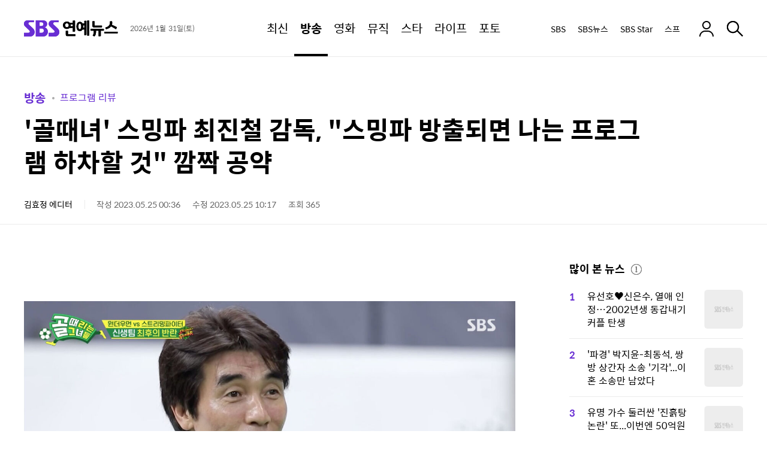

--- FILE ---
content_type: application/javascript;charset=UTF-8
request_url: https://ent.sbs.co.kr/static/js/common.js?_20260114
body_size: 14748
content:
'use strict';var $=jQuery.noConflict();function isEmpty(obj){return obj==null||obj=="null"||obj==undefined||obj=="undefined"||obj==""}function isEmptyArr(arr){return Array.isArray(arr)&&arr.length<1}function convertToNvl(obj,val){if(obj==null||obj=="null"||obj==undefined||obj=="undefined"||obj=="")return isEmpty(val)?"":val;else return obj}
function cleanXSS(obj){var returnVal=isEmpty(obj)?"":obj;returnVal=returnVal.replaceAll("\x3c","\x26lt;").replaceAll("\x3e","\x26gt;");returnVal=returnVal.replaceAll("eval\\((.*)\\)","");returnVal=returnVal.replaceAll("[\\\"\\'][\\s]*javascript:(.*)[\\\"\\']",'""');returnVal=returnVal.replaceAll("script","");returnVal=returnVal.replaceAll("iframe","");return returnVal}function initCommonJs(){setTimeout(()=>{getStorageInfo();SearchLayerBind("H")},10);setTimeout(()=>{loadWebFontSpoqaHan()},10)}
function substringBetweenStr(str,chrA,chrB){if(str.indexOf(chrA)<0||str.indexOf(chrB)<0)return"";var strIdx=str.indexOf(chrA)+chrA.length;return str.substring(strIdx,str.indexOf(chrB,strIdx))}function removeBetweenStr(str,chrA,chrB){if(str.indexOf(chrA)<0||str.indexOf(chrB)<0)return"";var removeText=chrA+substringBetweenStr(str,chrA,chrB)+chrB;return str.replace(removeText,"")}
function isIphone(){var userAgent=navigator.userAgent||navigator.vendor||window.opera;if(userAgent.match(/iPad/i)||userAgent.match(/iPhone/i)||userAgent.match(/iPod/i))return true;else return false}function isMobile(){var userAgent=navigator.userAgent||navigator.vendor||window.opera;if(userAgent.match(/Mobile/i))return true;else return false}function isAndroid(){var userAgent=navigator.userAgent||navigator.vendor||window.opera;if(userAgent.match(/Android/i))return true;else return false}
function getCookie(name){var re=new RegExp("(\\b|\\s)"+name+"\x3d([^;]*)");if(document.cookie.search(re)>=0)return decodeURIComponent(RegExp.$2);return null}function setCookie(name,value,validDays){var today=new Date;today.setDate(today.getDate()+validDays);document.cookie=name+"\x3d"+escape(value)+"; path\x3d/; expires\x3d"+today.toGMTString()}
function getParameterByName(name){name=name.replace(/[\[]/,"\\[").replace(/[\]]/,"\\]");var regex=new RegExp("[\\?\x26]"+name+"\x3d([^\x26#]*)"),results=regex.exec(location.search);return results==null?"":decodeURIComponent(results[1].replace(/\+/g," "))}
function googleTranslateElementInit(){var languageList="ko,en,es,id,ja,ms,pt,th,tl,vi,zh-CN,zh-TW";new google.translate.TranslateElement({pageLanguage:"ko",layout:google.translate.TranslateElement.InlineLayout.SIMPLE,multilanguagePage:true,autoDisplay:false,includedLanguages:languageList},"google_translate_element")}function goLogin(returnUrl){returnUrl=isEmpty(returnUrl)?encodeURIComponent(location.href):returnUrl;location.href="https://join.sbs.co.kr/login/login.do?returnUrl\x3d"+returnUrl}
function logout(returnUrl){returnUrl=isEmpty(returnUrl)?encodeURIComponent(location.href):returnUrl;$.ajax({url:"https://join.sbs.co.kr/login/ajax/logout.do",async:true,data:"",type:"GET",timeout:1E3,crossOrigin:true,success:function(data){location.reload(true)},error:function(){document.location.href="https://join.sbs.co.kr/login/logout.do?returnUrl\x3d"+returnUrl}})}
function loadWebFontSpoqaHan(){function delay(ms){return new Promise((resolve)=>setTimeout(resolve,ms))}const SpoqaHanRegular=new FontFace("SpoqaHanSans",'url("https://static.sbsdlab.co.kr/fonts/SpoqaHanSansRegular.woff2") format("woff2")',{weight:"400",display:"swap",style:"normal"});const SpoqaHanBold=new FontFace("SpoqaHanSans",'url("https://static.sbsdlab.co.kr/fonts/SpoqaHanSansBold.woff2") format("woff2")',{weight:"700",display:"swap",style:"normal"});SpoqaHanRegular.load().then((font)=>{document.fonts.add(font);
return delay(10).then(()=>SpoqaHanBold.load())}).then((font)=>{document.fonts.add(font)}).catch((error)=>{console.error("Failed to load SpoqaHanSans fonts:",error)})}
function loadWebFontPretendard(){function delay(ms){return new Promise((resolve)=>setTimeout(resolve,ms))}const regularFont=new FontFace("Pretendard",'url("https://static.sbsdlab.co.kr/fonts/Pretendard/static/woff2-subset/Pretendard-Regular.subset.woff2") format("woff2")',{weight:"400",display:"swap",style:"normal"});const semiBoldFont=new FontFace("Pretendard",'url("https://static.sbsdlab.co.kr/fonts/Pretendard/static/woff2-subset/Pretendard-SemiBold.subset.woff2") format("woff2")',{weight:"600",
display:"swap",style:"normal"});const boldFont=new FontFace("Pretendard",'url("https://static.sbsdlab.co.kr/fonts/Pretendard/static/woff2-subset/Pretendard-Bold.subset.woff2") format("woff2")',{weight:"700",display:"swap",style:"normal"});regularFont.load().then((font)=>{document.fonts.add(font);return delay(10).then(()=>boldFont.load())}).then((font)=>{document.fonts.add(font);return delay(10).then(()=>semiBoldFont.load())}).then((font)=>{document.fonts.add(font)}).catch((error)=>{console.error("Failed to load Pretendard fonts:",
error)})}
function secureUrl(url){if(url.indexOf("http://news.sbs.co.kr")>-1)url=url.replace("http://news.sbs.co.kr","//news.sbs.co.kr");if(url.indexOf("http://mnews.sbs.co.kr")>-1)url=url.replace("http://mnews.sbs.co.kr","//mnews.sbs.co.kr");if(url.indexOf("http://img.sbs.co.kr")>-1)url=url.replace("http://img.sbs.co.kr","//img.sbs.co.kr");if(url.indexOf("http://img2.sbs.co.kr")>-1)url=url.replace("http://img2.sbs.co.kr","//img2.sbs.co.kr");if(url.indexOf("http://image.sbs.co.kr")>-1)url=url.replace("http://image.sbs.co.kr","//image.sbs.co.kr");
if(url.indexOf("http://voddown.sbs.co.kr")>-1)url=url.replace("http://voddown.sbs.co.kr","//voddown.sbs.co.kr");if(url.indexOf("http://podcastfile.sbs.co.kr")>-1)url=url.replace("http://podcastfile.sbs.co.kr","//podcastfile.sbs.co.kr");if(url.indexOf("http://ent.sbs.co.kr")>-1)url=url.replace("http://ent.sbs.co.kr","//ent.sbs.co.kr");if(url.indexOf("https://news.sbs.co.kr")>-1)url=url.replace("https://news.sbs.co.kr","//news.sbs.co.kr");if(url.indexOf("https://mnews.sbs.co.kr")>-1)url=url.replace("https://mnews.sbs.co.kr",
"//mnews.sbs.co.kr");if(url.indexOf("https://img.sbs.co.kr")>-1)url=url.replace("https://img.sbs.co.kr","//img.sbs.co.kr");if(url.indexOf("https://img2.sbs.co.kr")>-1)url=url.replace("https://img2.sbs.co.kr","//img2.sbs.co.kr");if(url.indexOf("https://image.sbs.co.kr")>-1)url=url.replace("https://image.sbs.co.kr","//image.sbs.co.kr");if(url.indexOf("https://voddown.sbs.co.kr")>-1)url=url.replace("https://voddown.sbs.co.kr","//voddown.sbs.co.kr");if(url.indexOf("https://podcastfile.sbs.co.kr")>-1)url=
url.replace("https://podcastfile.sbs.co.kr","//podcastfile.sbs.co.kr");if(url.indexOf("https://ent.sbs.co.kr")>-1)url=url.replace("https://ent.sbs.co.kr","//ent.sbs.co.kr");return url}
function setImgResize(filePath,nSize){try{if(nSize.indexOf("px")>-1)nSize=nSize.replace("px","")}catch(e){}var setSize="";if(filePath.indexOf("_16v9")>-1)filePath=filePath.replace("_16v9","");else if(filePath.indexOf("_1v1")>-1)filePath=filePath.replace("_1v1","");else if(filePath.indexOf("_95")>-1)filePath=filePath.replace("_95","");else if(filePath.indexOf("_141")>-1)filePath=filePath.replace("_141","");else if(filePath.indexOf("_300")>-1)filePath=filePath.replace("_300","");else if(filePath.indexOf("_500")>
-1)filePath=filePath.replace("_500","");else if(filePath.indexOf("_700")>-1)filePath=filePath.replace("_700","");else if(filePath.indexOf("_1280")>-1)filePath=filePath.replace("_1280","");if(!$.isNumeric(nSize))if(nSize=="ORI")setSize="";else if(nSize=="16v9")setSize="_16v9";else{if(nSize=="1v1")setSize="_1v1"}else{nSize=Number(nSize);if(nSize<=95)setSize="_95";else if(nSize<=141)setSize="_141";else if(nSize<=300)setSize="_300";else if(nSize<=500)setSize="_500";else if(nSize<=700)setSize="_700";else if(nSize<=
1280)setSize="_1280";else setSize=""}if(filePath.indexOf(".jpeg")>-1)filePath=filePath.replace(".jpeg",setSize+".jpeg");else if(filePath.indexOf(".jpg")>-1)filePath=filePath.replace(".jpg",setSize+".jpg");else if(filePath.indexOf(".png")>-1)filePath=filePath.replace(".png",setSize+".png");else if(filePath.indexOf(".JPEG")>-1)filePath=filePath.replace(".JPEG",setSize+"JPEG");else if(filePath.indexOf(".JPG")>-1)filePath=filePath.replace(".JPG",setSize+"JPG");else if(filePath.indexOf(".PNG")>-1)filePath=
filePath.replace(".PNG",setSize+".PNG");return secureUrl(filePath)}function htmlDecode(input){const doc=(new DOMParser).parseFromString(input,"text/html");return doc.documentElement.textContent}
function getBannerData(bannerCode,func){try{var apiUrl="https://api-gw.sbsdlab.co.kr/v1/news_front_api/banner/"+bannerCode;$.ajax({type:"GET",url:apiUrl,data:{},async:true,dataType:"json",timeout:1E4,success:function(result){return func(result)},error:function(xh,err){console.log(xh+", "+err)}})}catch(err){}return null}
function goNewsHit(article_id){var currentURL=encodeURIComponent(document.location.href);var referrer=encodeURIComponent(document.referrer||"");var params="article_id\x3d"+article_id+"\x26refer\x3d"+referrer+"\x26URL\x3d"+currentURL;var url="https://datanews.sbs.co.kr/log/hit_up.jsp";var fullUrl=url+"?"+params;if(1==0)try{var sendResult=navigator.sendBeacon(fullUrl,null);if(!sendResult)fallbackAjax(fullUrl,null,"GET")}catch(e){fallbackAjax(fullUrl,null,"GET")}else fallbackAjax(fullUrl,null,"GET")}
function insertLog(article_info){var referrer=document.referrer||"";var logParam={currentUrl:encodeURIComponent(document.location.href),referUrl:encodeURIComponent(referrer),logId:article_info.logId,reporterId:article_info.reporterId,reporterName:article_info.reporterName,title:encodeURIComponent(article_info.title),userId:article_info.userId};var params="";if(window.URLSearchParams)params=(new URLSearchParams(logParam)).toString();else{var arr=[];for(var key in logParam)if(logParam.hasOwnProperty(key))arr.push(key+
"\x3d"+logParam[key]);params=arr.join("\x26")}var url="/news/insertLog.do";var fullUrl=url+"?"+params;if(navigator.sendBeacon)try{var sendResult=navigator.sendBeacon(fullUrl);if(!sendResult)fallbackAjax(fullUrl,null,"GET")}catch(e){fallbackAjax(fullUrl,null,"GET")}else fallbackAjax(fullUrl,null,"GET")}
function fallbackAjax(url,params,method){$.ajax({type:method,url:method==="GET"?url+"?"+params:url,data:method==="POST"?params:undefined,async:true,timeout:5E3,success:function(content){console.log("Fallback AJAX 호출 성공")},error:function(error){console.error("Fallback AJAX 호출 실패:",error)}})}
function getTagList(func){try{var apiUrl="/ajax/common/formation_tag.do";$.ajax({type:"GET",url:apiUrl,data:{},async:true,dataType:"json",timeout:1E4,success:function(result){return func(result)},error:function(xh,err){console.log(xh+", "+err)}})}catch(err){}return null}
function commonBindScript(){$(document).on("click",".w_nwp_info button.nwp_info_button",function(){$(this).next(".nwp_info_layer").toggleClass("current")});$(document).on("click",".w_nwp_info .nwp_info_layer button.nwpi_button",function(){$(this).parents(".nwp_info_layer").removeClass("current")});if($("object").length>0&&$("object").attr("data")=="data:application/x-silverlight-2"){var contents_id=$("object").find('param[name*\x3d"InitParams"]').attr("value").split(",").filter((item)=>(new RegExp("CONTENT_ID",
"i")).test(item))[0].replace("CONTENT_ID\x3d","");$("object").html('\x3ciframe width\x3d"100%" height\x3d"400" src\x3d"https://news.sbs.co.kr/news/player.do?newsId\x3d'+contents_id+'\x26plink\x3dSBSENTERNEWS\x26utm_source\x3dent.sbs.co.kr" frameborder\x3d"0" scrolling\x3d"no" allow\x3d"accelerometer; autoplay; clipboard-write; encrypted-media; gyroscope; picture-in-picture" allowfullscreen\x3e\x3c/iframe\x3e')}if($("object").length>0&&$("object").attr("type")=="application/x-shockwave-flash"){var contents_id=
$("object").find('param[name*\x3d"flashvars"]').attr("value").split("\x26").filter((item)=>(new RegExp("CONTENT_ID","i")).test(item))[0].replace("CONTENT_ID\x3d","");if(contents_id.indexOf("2")>-1)$("object").html('\x3ciframe width\x3d"100%" height\x3d"400" src\x3d"https://static.cloud.sbs.co.kr/player/share_pc.html?id\x3d'+contents_id+'\x26plink\x3dSBSENTERNEWS\x26utm_source\x3dent.sbs.co.kr" frameborder\x3d"0" scrolling\x3d"no" allow\x3d"accelerometer; autoplay; clipboard-write; encrypted-media; gyroscope; picture-in-picture" allowfullscreen\x3e\x3c/iframe\x3e')}if($("object").length>
0&&$("object").attr("id").indexOf("rmcPlayer")>-1){var vid=$("object").find('param[name*\x3d"FlashVars"]').attr("value").split("\x26").filter((item)=>(new RegExp("vid","i")).test(item))[0].replace("vid\x3d","");var outKey=$("object").find('param[name*\x3d"FlashVars"]').attr("value").split("\x26").filter((item)=>(new RegExp("outKey","i")).test(item))[0].replace("outKey\x3d","");$("object").html('\x3ciframe width\x3d"100%" height\x3d"400" src\x3d"https://serviceapi.nmv.naver.com/flash/convertIframeTag.nhn?vid\x3d'+
vid+"\x26outKey\x3d"+outKey+'" frameborder\x3d"0" scrolling\x3d"no" allow\x3d"accelerometer; autoplay; clipboard-write; encrypted-media; gyroscope; picture-in-picture" allowfullscreen\x3e\x3c/iframe\x3e')}}
function dateLayer(options){var divPeriod=$("\x3cdiv\x3e",{"class":"period_layer"});var ul=$("\x3cul\x3e",{"class":"period_list"});var divBottom=$("\x3cdiv\x3e",{"class":"layer_bottom"}).append($("\x3ca\x3e",{"class":"period_reset","href":"javascript:void(0);","text":"초기화"}),$("\x3ca\x3e",{"class":"f_apply","href":"javascript:void(0);","text":"필터 적용하기"}));var buttonLayer=$("\x3cbutton\x3e",{"class":"nwpi_button"}).append($("\x3cspan\x3e",{"class":"icon_close_small","text":"레이어 닫기"}));var liData=[["전체",
"all"],["1일","1day"],["1주일","1week"],["1개월","1month"],["6개월","6months"],["1년","1year"],["기간입력","direct"]];for(var i=0;i<liData.length;i++){var input=$("\x3cinput\x3e",{"type":"radio","class":"form_check_input","name":"search_period","id":"period_option"+(i+1),"value":liData[i][1]});var label=$("\x3clabel\x3e",{"class":"form_check_label","for":"period_option"+(i+1),"text":liData[i][0]});if(i==0)input.attr("checked",true);if(i==6){var classNm="class\x3d'w_calendar'";ul.append($("\x3cli "+classNm+"\x3e").append($("\x3cspan\x3e",
{"class":"form_check"}).append(input,label)))}else ul.append($("\x3cli\x3e").append($("\x3cspan\x3e",{"class":"form_check"}).append(input,label)))}divPeriod.append(ul,divBottom,buttonLayer);$(".f_period").append(divPeriod);var divDate=$("\x3cdiv\x3e",{"class":"select_date","style":"display:none;"}),divFirst=$("\x3cdiv\x3e",{"class":"w_md_cal pc"}),divFirstHead=$("\x3cdiv\x3e",{"id":"w_cal_head_first","class":"w_cal_head"}),inputFirst=$("\x3cinput\x3e",{"type":"text","id":"pick_start_date","class":"pick_date_input",
"placeholder":"0000.00.00","autocomplete":"off","readonly":true}),buttonFirst=$("\x3cbutton\x3e",{"class":"cal_btn","placeholder":"0000.00.00","autocomplete":"off"}),spanFirst=$("\x3cspan\x3e",{"class":"ir","placeholder":"0000.00.00","autocomplete":"off","text":"시작일 달력에서 선택"}),divFirstBody=$("\x3cdiv\x3e",{"id":"schedule","class":"w_cal_body","style":"display:none;"});var divTitle=$("\x3cdiv\x3e",{"class":"tilde","text":"~"});var divSecond=$("\x3cdiv\x3e",{"class":"w_md_cal pc"}),divSecondHead=$("\x3cdiv\x3e",
{"id":"w_cal_head_second","class":"w_cal_head"}),inputSecond=$("\x3cinput\x3e",{"type":"text","id":"pick_end_date","class":"pick_date_input","placeholder":"0000.00.00","autocomplete":"off","readonly":true}),buttonSecond=$("\x3cbutton\x3e",{"class":"cal_btn","placeholder":"0000.00.00","autocomplete":"off"}),spanSecond=$("\x3cspan\x3e",{"class":"ir","placeholder":"0000.00.00","autocomplete":"off","text":"종료일 달력에서 선택"}),divSecondBody=$("\x3cdiv\x3e",{"id":"schedule2","class":"w_cal_body","style":"display:none;"});
buttonFirst.append(spanFirst);divFirstHead.append(inputFirst);divFirstHead.append(buttonFirst);divFirst.append(divFirstHead);divFirst.append(divFirstBody);divDate.append(divFirst);divDate.append(divTitle);buttonSecond.append(spanSecond);divSecondHead.append(inputSecond);divSecondHead.append(buttonSecond);divSecond.append(divSecondHead);divSecond.append(divSecondBody);divDate.append(divSecond);var liEl=$(".period_list .w_calendar");liEl.append(divDate);if(options.searchStartDate!=""&&options.searchEndDate!=
""){var emText="";if(options.searchEndDate==(new Date).getFullYear()+"-"+String((new Date).getMonth()+1).padStart(2,"0")+"-"+String((new Date).getDate()).padStart(2,"0")){var startDate=new Date((new Date).setDate((new Date).getDate()-1));if((new Date(options.searchStartDate)).getTime()==(new Date((new Date((new Date).setDate((new Date).getDate()-1))).setHours(9,0,0,0))).getTime()){$(".f_period .period_layer li input[value\x3d1day]").prop("checked",true);emText=$(".f_period .period_layer li input[value\x3d1day]").next("label").text()}else if((new Date(options.searchStartDate)).getTime()==
(new Date((new Date((new Date).setDate((new Date).getDate()-7))).setHours(9,0,0,0))).getTime()){$(".f_period .period_layer li input[value\x3d1week]").prop("checked",true);emText=$(".f_period .period_layer li input[value\x3d1week]").next("label").text()}else if((new Date(options.searchStartDate)).getTime()==(new Date((new Date((new Date).setMonth((new Date).getMonth()-1))).setHours(9,0,0,0))).getTime()){$(".f_period .period_layer li input[value\x3d1month]").prop("checked",true);emText=$(".f_period .period_layer li input[value\x3d1month]").next("label").text()}else if((new Date(options.searchStartDate)).getTime()==
(new Date((new Date((new Date).setMonth((new Date).getMonth()-6))).setHours(9,0,0,0))).getTime()){$(".f_period .period_layer li input[value\x3d6months]").prop("checked",true);emText=$(".f_period .period_layer li input[value\x3d6months]").next("label").text()}else if((new Date(options.searchStartDate)).getTime()==(new Date((new Date((new Date).setFullYear((new Date).getFullYear()-1))).setHours(9,0,0,0))).getTime()){$(".f_period .period_layer li input[value\x3d1year]").prop("checked",true);emText=$(".f_period .period_layer li input[value\x3d1year]").next("label").text()}}if(emText==
""){$(".f_period .period_layer li input[value\x3ddirect]").prop("checked",true);$(".f_period .period_layer #pick_start_date").val(options.searchStartDate.replaceAll(/-/gi,"."));$(".f_period .period_layer #pick_end_date").val(options.searchEndDate.replaceAll(/-/gi,"."));emText=options.searchStartDate.replaceAll(/-/gi,".")+" ~ "+options.searchEndDate.replaceAll(/-/gi,".");$(".f_period .period_layer .select_date").show()}$(".f_period .filter_tit").append($("\x3cem\x3e",{"class":"selected_option","text":emText}));
$(".f_period .option_box").addClass("selected");$(".f_period").attr({"data-startDate":options.searchStartDate,"data-endDate":options.searchEndDate});$(".f_period").attr("data-period",$("[name\x3dsearch_period]:checked").val())}calendar.makeCalendarHTML();calendar2.makeCalendarHTML();var today=(new Date).getFullYear()+"."+String((new Date).getMonth()+1).padStart(2,"0")+"."+String((new Date).getDate()).padStart(2,"0");if(getParameterByName("searchStartDate")===""){if($("#pick_start_date").val()==="")$("#pick_start_date").val(today)}else $("#pick_start_date").val(getParameterByName("searchStartDate"));
if(getParameterByName("searchEndDate")===""){if($("#pick_end_date").val()==="")$("#pick_end_date").val(today)}else $("#pick_end_date").val(getParameterByName("searchEndDate"));$("#w_cal_head_first").on("click",function(){$("#schedule2").hide();$("#schedule").toggle();calendar.makeCalendarHTML("",$("#pick_start_date").val())});$("#w_cal_head_second").on("click",function(){$("#schedule").hide();$("#schedule2").toggle();calendar2.makeCalendarHTML("",$("#pick_end_date").val())});$(".w_calendar .form_check_label").on("click",
function(){$(".select_date").show()});$(".f_period .period_layer .period_reset").on("click",function(){$(".f_period .period_layer input[value\x3dall]").trigger("click")});$(".f_period .option_box").on("click",function(e){var periodVal=$("input[name\x3dsearch_period]:checked").val();if(periodVal!=="direct")$(".select_date").hide();$(".f_period .option_box").toggleClass("current");if(!$(".f_period .option_box").hasClass("current"))$(".f_period .nwpi_button").trigger("click");else $(".f_range .nwpi_button, .f_search .nwpi_button").trigger("click")});
$(".form_check .form_check_input").on("click",function(e){var obj=e.target.value;if(obj==="direct")$(".select_date").show();else{$(".select_date, .w_cal_body").hide();$("#pick_start_date, #pick_end_date").val(today)}});$(".f_period .f_apply, .f_period .nwpi_button").on("click",function(){if($(this).hasClass("f_apply")){var endDate=(new Date).getFullYear()+"-"+String((new Date).getMonth()+1).padStart(2,"0")+"-"+String((new Date).getDate()).padStart(2,"0");var startDate="";var dateTxt=$("[name\x3dsearch_period]:checked").next().text();
var url=location.href;switch($("[name\x3dsearch_period]:checked").val()){case "1day":startDate=new Date((new Date).setDate((new Date).getDate()-1));startDate=startDate.getFullYear()+"-"+String(startDate.getMonth()+1).padStart(2,"0")+"-"+String(startDate.getDate()).padStart(2,"0");break;case "1week":startDate=new Date((new Date).setDate((new Date).getDate()-7));startDate=startDate.getFullYear()+"-"+String(startDate.getMonth()+1).padStart(2,"0")+"-"+String(startDate.getDate()).padStart(2,"0");break;
case "1month":startDate=new Date((new Date).setMonth((new Date).getMonth()-1));startDate=startDate.getFullYear()+"-"+String(startDate.getMonth()+1).padStart(2,"0")+"-"+String(startDate.getDate()).padStart(2,"0");break;case "6months":startDate=new Date((new Date).setMonth((new Date).getMonth()-6));startDate=startDate.getFullYear()+"-"+String(startDate.getMonth()+1).padStart(2,"0")+"-"+String(startDate.getDate()).padStart(2,"0");break;case "1year":startDate=new Date((new Date).setFullYear((new Date).getFullYear()-
1));startDate=startDate.getFullYear()+"-"+String(startDate.getMonth()+1).padStart(2,"0")+"-"+String(startDate.getDate()).padStart(2,"0");break;case "direct":dateTxt=$(".f_period #pick_start_date").val()+" ~ "+$(".f_period #pick_end_date").val();startDate=$(".f_period #pick_start_date").val().replace(/[.]/gi,"-");endDate=$(".f_period #pick_end_date").val().replace(/[.]/gi,"-");break;default:startDate="";endDate="";break}if(startDate!="")url=url.indexOf("searchStartDate\x3d")>0?url.replaceAll("\x26searchStartDate\x3d"+
encodeURIComponent($(".f_period").attr("data-startDate")),"\x26searchStartDate\x3d"+encodeURIComponent(startDate)):url+"\x26searchStartDate\x3d"+encodeURIComponent(startDate);else url=url.replaceAll("\x26searchStartDate\x3d"+encodeURIComponent($(".f_period").attr("data-startDate")),"");if(endDate!="")url=url.indexOf("searchEndDate\x3d")>0?url.replaceAll("\x26searchEndDate\x3d"+encodeURIComponent($(".f_period").attr("data-endDate")),"\x26searchEndDate\x3d"+encodeURIComponent(endDate)):url+"\x26searchEndDate\x3d"+
encodeURIComponent(endDate);else url=url.replaceAll("\x26searchEndDate\x3d"+encodeURIComponent($(".f_period").attr("data-endDate")),"");$(".f_period .filter_tit em").remove();if($("[name\x3dsearch_period]:checked").val()!="all"){$(".f_period .option_box").addClass("selected");$(".f_period .filter_tit").append($("\x3cem\x3e",{"class":"selected_option","text":dateTxt}))}else $(".f_period .option_box").removeClass("selected");$(".f_period").attr({"data-startDate":startDate,"data-endDate":endDate});$(".f_period").attr("data-period",
$("[name\x3dsearch_period]:checked").val());if($(".w_filter .option_box").hasClass("selected"))$(".w_filter .f_reset").show();else $(".w_filter .f_reset").hide();const options={paging:true,pageIdx:1,sort:$(".w_sort a.selected").data("sort"),filter:true,searchStartDate:$(".f_period").attr("data-startDate"),searchEndDate:$(".f_period").attr("data-endDate"),searchRange:$(".f_range").attr("data-range"),searchReporter:$(".f_range").attr("data-reporter"),searchInclude:$(".f_search").attr("data-incldue"),
searchExcept:$(".f_search").attr("data-except")};searchNewsEngine($(".w_tabs_default li.active").data("type"),options);history.pushState(null,null,url)}else{$(".f_period .period_layer input[value\x3d"+(isEmpty($(".f_period").attr("data-period"))?"all":$(".f_period").attr("data-period"))+"]").trigger("click");if($(".f_period").attr("data-period")=="direct"){$(".f_period #pick_start_date").val($(".f_period").attr("data-startdate").replace(/[-]/gi,"."));$(".f_period #pick_end_date").val($(".f_period").attr("data-enddate").replace(/[-]/gi,
"."))}}$(".f_period .option_box").removeClass("current")});if($(".w_filter .option_box").hasClass("selected"))$(".w_filter .f_reset").show();else $(".w_filter .f_reset").hide()}
function rangeLayer(options){var divRange=$("\x3cdiv\x3e",{"class":"range_layer"});var ul=$("\x3cul\x3e",{"class":"range_list"});var divBottom=$("\x3cdiv\x3e",{"class":"layer_bottom"}).append($("\x3ca\x3e",{"class":"period_reset","href":"javascript:void(0);","text":"초기화"}),$("\x3ca\x3e",{"class":"f_apply","href":"javascript:void(0);","text":"필터 적용하기"}));var buttonLayer=$("\x3cbutton\x3e",{"class":"nwpi_button"}).append($("\x3cspan\x3e",{"class":"icon_close_small","text":"레이어 닫기"}));var liData=[["전체",
"all"],["제목","TITLE"],["본문","REDUCE_CONTENTS"],["본문+제목","TITLE_REDUCE_CONTENTS"],["태그","KEYWORDS"]];for(var i=0;i<liData.length;i++){var input=$("\x3cinput\x3e",{"type":"radio","name":"serach_range","value":liData[i][1]});var span=$("\x3cspan\x3e",{"text":liData[i][0]});if(i==0)input.attr("checked",true);ul.append($("\x3cli\x3e").append($("\x3clabel\x3e",{"class":"input_tag"}).append(input,span)))}ul.append($("\x3cli\x3e").append($("\x3clabel\x3e",{"class":"rep_name","for":"rep_name","text":"기자/에디터 검색"}),
$("\x3cinput\x3e",{"type":"text","class":"rep_input","id":"rep_input","placeholder":"이름을 입력해 주세요"}),$("\x3cinput\x3e",{"type":"reset"})));$(".f_range").append(divRange.append(ul,divBottom,buttonLayer));if(options.searchRange!="all"||options.searchReporter!=""){var emText="";if(options.searchRange!="all"){emText=$(".f_range .range_list li input[value\x3d"+options.searchRange+"]").next("span").text();$(".f_range .range_layer li input[value\x3d"+options.searchRange+"]").prop("checked",true)}if(options.searchRange==
"all"&&options.searchReporter!="")emText="기자/에디터-"+(options.searchReporter.length>4?options.searchReporter.substring(0,4)+"..":options.searchReporter);else if(options.searchRange!="all"&&options.searchReporter!="")emText+=" 외 1";if(options.searchReporter!="")$(".f_range .range_layer .rep_input").val(options.searchReporter);$(".f_range .filter_tit").append($("\x3cem\x3e",{"class":"selected_option","text":emText}));$(".f_range .option_box").addClass("selected");$(".f_range").attr({"data-range":options.searchRange,
"data-reporter":options.searchReporter})}$(".f_range .range_layer .rep_input").on("propertychange change keyup paste input",function(){var RegExp=/[\{\}\[\]\/?.,;:|\)*~`!^\-_+┼<>@\#$%&\'\"\\\(\=]/gi;if(RegExp.test($(this).val()))$(this).val($(this).val().replaceAll(RegExp,""))});$(".f_range .range_layer .period_reset").on("click",function(){$(".f_range .range_layer li:eq(0) input").prop("checked",true);$(".f_range .range_layer input[type\x3dreset]").trigger("click")});$(".f_range .range_layer input[type\x3dreset]").on("click",
function(){$(".f_range .range_layer .rep_input").val("")});$(".f_range .option_box").on("click",function(){$(".f_range .option_box").toggleClass("current");if(!$(".f_range .option_box").hasClass("current"))$(".f_range .nwpi_button").trigger("click");else $(".f_period .nwpi_button, .f_search .nwpi_button").trigger("click")});$(".f_range .f_apply, .f_range .nwpi_button").on("click",function(){if($(this).hasClass("f_apply")){const range=$(".f_range [name\x3dserach_range]:checked").val();const reporter=
$(".f_range .rep_input").val().length>4?$(".f_range .rep_input").val().substring(0,4)+"..":$(".f_range .rep_input").val();var url=location.href;if(range!="")url=url.indexOf("searchRange\x3d")>0?url.replaceAll("\x26searchRange\x3d"+encodeURIComponent($(".f_range").attr("data-range")),"\x26searchRange\x3d"+encodeURIComponent(range)):url+"\x26searchRange\x3d"+encodeURIComponent(range);else url=url.replaceAll("\x26searchRange\x3d"+encodeURIComponent($(".f_range").attr("data-range")),"");if(reporter!=
"")url=url.indexOf("searchReporter\x3d")>0?url.replaceAll("\x26searchReporter\x3d"+encodeURIComponent($(".f_range").attr("data-reporter")),"\x26searchReporter\x3d"+encodeURIComponent($(".f_range .rep_input").val())):url+"\x26searchReporter\x3d"+encodeURIComponent($(".f_range .rep_input").val());else url=url.replaceAll("\x26searchReporter\x3d"+encodeURIComponent($(".f_range").attr("data-reporter")),"");$(".f_range .filter_tit em").remove();if(range=="all"&&reporter=="")$(".f_range .option_box").removeClass("selected");
else{if(range!="all"){var em=$("\x3cem\x3e",{"class":"selected_option","text":$(".f_range [name\x3dserach_range]:checked").next().text()+(reporter!=""?" 외 1":"")});$(".f_range .filter_tit").append(em)}else if($(".f_range .rep_input").val()!="")$(".f_range .filter_tit").append($("\x3cem\x3e",{"class":"selected_option","text":"기자/에디터-"+reporter}));$(".f_range .option_box").addClass("selected")}$(".f_range").attr({"data-range":range,"data-reporter":$(".f_range .rep_input").val()});if($(".w_filter .option_box").hasClass("selected"))$(".w_filter .f_reset").show();
else $(".w_filter .f_reset").hide();const options={paging:true,pageIdx:1,sort:$(".w_sort a.selected").data("sort"),filter:true,searchStartDate:$(".f_period").attr("data-startDate"),searchEndDate:$(".f_period").attr("data-endDate"),searchRange:$(".f_range").attr("data-range"),searchReporter:$(".f_range").attr("data-reporter"),searchInclude:$(".f_search").attr("data-incldue"),searchExcept:$(".f_search").attr("data-except")};searchNewsEngine($(".w_tabs_default li.active").data("type"),options);history.pushState(null,
null,url)}else{$(".f_range .range_layer input[value\x3d"+(isEmpty($(".f_range").attr("data-range"))?"all":$(".f_range").attr("data-range"))+"]").prop("checked",true);$(".f_range .rep_input").val($(".f_range").attr("data-reporter"))}$(".f_range .option_box").removeClass("current")});if($(".w_filter .option_box").hasClass("selected"))$(".w_filter .f_reset").show();else $(".w_filter .f_reset").hide()}
function researchLayer(options){var divSearch=$("\x3cdiv\x3e",{"class":"f_search_layer"});var divReSearch=$("\x3cdiv\x3e",{"class":"w_re_search"});var divBottom=$("\x3cdiv\x3e",{"class":"layer_bottom"}).append($("\x3ca\x3e",{"class":"period_reset","href":"javascript:void(0);","text":"초기화"}),$("\x3ca\x3e",{"class":"f_apply","href":"javascript:void(0);","text":"필터 적용하기"}));var buttonLayer=$("\x3cbutton\x3e",{"class":"nwpi_button"}).append($("\x3cspan\x3e",{"class":"icon_close_small","text":"레이어 닫기"}));
var wordData=[["포함 단어","include_words","include"],["제외 단어","except_words","except"]];for(var i=0;i<wordData.length;i++){var div=$("\x3cdiv\x3e",{"class":"re_search"});var span=$("\x3cspan\x3e",{"class":"input_txt"}).append($("\x3clabel\x3e",{"for":wordData[i][1],"text":wordData[i][0]}),$("\x3cinput\x3e",{"type":"text","id":wordData[i][1],"placeholder":"단어 최대 10개 등록 가능"}),$("\x3cinput\x3e",{"type":"reset"}));var a=$("\x3ca\x3e",{"class":"btn_add","href":"javascript:void(0);","text":"추가"});divReSearch.append(div.append(span,
a),$("\x3cul\x3e",{"class":"f_tag_list","data-type":wordData[i][2]}))}$(".f_search").append(divSearch.append(divReSearch,divBottom,buttonLayer));if(options.searchInclude!=""||options.searchExcept!=""){var emText="";if(options.searchInclude!="")for(var i=0;i<options.searchInclude.split(",").length;i++){$(".f_tag_list[data-type\x3dinclude]").append($("\x3cli\x3e",{"data-type":"new"}).append($("\x3cspan\x3e").append(options.searchInclude.split(",")[i]),$("\x3ca\x3e",{"href":"javascript:void(0);","class":"del"}).append($("\x3cem\x3e",
{"text":"옵션 삭제"}))));if(i==0)emText=options.searchInclude.split(",")[i]}if(options.searchExcept!="")for(var i=0;i<options.searchExcept.split(",").length;i++){$(".f_tag_list[data-type\x3dexcept]").append($("\x3cli\x3e",{"data-type":"new"}).append($("\x3cspan\x3e").append(options.searchExcept.split(",")[i]),$("\x3ca\x3e",{"href":"javascript:void(0);","class":"del"}).append($("\x3cem\x3e",{"text":"옵션 삭제"}))));if(i==0&&options.searchInclude=="")emText=options.searchExcept.split(",")[i]}var em=$("\x3cem\x3e",
{"class":"selected_option"}).append(emText);em.text(em.text().length>5?em.text().substring(0,5)+"..":em.text()+($(".f_search ul.f_tag_list span").length>1?" 외 "+($(".f_search ul.f_tag_list span").length-1):""));$(".f_search .filter_tit").append(em);$(".f_search .option_box").addClass("selected");$(".f_search").attr({"data-incldue":options.searchInclude,"data-except":options.searchExcept});liDel()}$(".f_search .input_txt input[type\x3dtext]").on("propertychange change keyup paste input",function(e){if($(this).val()!=
"")$(this).parents("div:eq(0)").find("a").addClass("active");else $(this).parents("div:eq(0)").find("a").removeClass("active");if(e.keyCode==13)$(this).parents("div:eq(0)").find("a.btn_add").trigger("click")});$(".f_search .re_search a.btn_add").on("click",function(){var target=$(this).parents("div:eq(0)");if($(this).hasClass("active")){var duplicateSpan=$(this).parents("div").find("ul.f_tag_list li span").filter(function(){return $(this).text()===target.find("input[type\x3dtext]").val()});if(target.next().find("li").length>=
10){if(target.next().find("li").length==0)target=$(".w_re_search .re_search:eq(0)");target.append($("\x3cdiv\x3e",{"class":"f_alert"}).append($("\x3cspan\x3e",{"text":"10개가 초과되었어요. 단어 수를 줄여주세요."})))}else if(duplicateSpan.length>0){if(target.next().find("li").length==0)target=$(".w_re_search .re_search:eq(0)");target.append($("\x3cdiv\x3e",{"class":"f_alert"}).append($("\x3cspan\x3e",{"text":"이미 등록된 단어입니다."})))}else if(target.find("input[type\x3dtext]").val().length>100){if(target.next().find("li").length==
0)target=$(".w_re_search .re_search:eq(0)");target.append($("\x3cdiv\x3e",{"class":"f_alert"}).append($("\x3cspan\x3e",{"text":"100자 이내로 입력해 주세요."})))}else{target.next().append($("\x3cli\x3e",{"data-type":"new"}).append($("\x3cspan\x3e",{"text":target.find("input[type\x3dtext]").val()}),$("\x3ca\x3e",{"href":"javascript:void(0);","class":"del"}).append($("\x3cem\x3e",{"text":"옵션 삭제"}))));target.find("input[type\x3dreset]").trigger("click")}setTimeout(function(){target.find(".f_alert").remove()},2E3);
liDel()}});$(".f_search .option_box").on("click",function(){$(".f_search .option_box").toggleClass("current");if(!$(".f_search .option_box").hasClass("current"))$(".f_search .nwpi_button").trigger("click");else $(".f_period .nwpi_button, .f_range .nwpi_button").trigger("click");liDel()});$(".f_search .f_search_layer input[type\x3dreset]").on("click",function(){$(this).siblings("input").val("");$(this).parents("div:eq(0)").find("a").removeClass("active")});function liDel(){$(".f_search ul.f_tag_list li a.del").on("click",
function(){$(this).parents("li").remove()})}liDel();$(".f_search .f_search_layer .period_reset").on("click",function(){$(".f_search .f_search_layer ul.f_tag_list li").remove();$(".f_search .f_search_layer input[type\x3dreset]").trigger("click")});$(".f_search .f_apply, .f_search .nwpi_button").on("click",function(){if($(this).hasClass("f_apply")){var includeWord="";var exceptWord="";$(".f_search .f_search_layer input[type\x3dreset]").trigger("click");$(".f_search ul.f_tag_list[data-type\x3dinclude] span").each(function(i,
v){includeWord+=i==0?$(this).text():","+$(this).text()});$(".f_search ul.f_tag_list[data-type\x3dexcept] span").each(function(i,v){exceptWord+=i==0?$(this).text():","+$(this).text()});var url=location.href;if(includeWord!="")url=url.indexOf("searchInclude\x3d")>0?url.replaceAll("\x26searchInclude\x3d"+encodeURIComponent($(".f_search").attr("data-incldue")),"\x26searchInclude\x3d"+encodeURIComponent(includeWord)):url+"\x26searchInclude\x3d"+encodeURIComponent(includeWord);else url=url.replaceAll("\x26searchInclude\x3d"+
encodeURIComponent($(".f_search").attr("data-incldue")),"");if(exceptWord!="")url=url.indexOf("searchExcept\x3d")>0?url.replaceAll("\x26searchExcept\x3d"+encodeURIComponent($(".f_search").attr("data-except")),"\x26searchExcept\x3d"+encodeURIComponent(exceptWord)):url+"\x26searchExcept\x3d"+encodeURIComponent(exceptWord);else url=url.replaceAll("\x26searchExcept\x3d"+encodeURIComponent($(".f_search").attr("data-except")),"");$(".f_search .selected_option").remove();if($(".f_search ul.f_tag_list span").length==
0)$(".f_search .option_box").removeClass("selected");else{var emText=$(".f_search ul.f_tag_list span:eq(0)").text().length>5?$(".f_search ul.f_tag_list span:eq(0)").text().substring(0,5)+"..":$(".f_search ul.f_tag_list span:eq(0)").text();var em=$("\x3cem\x3e",{"class":"selected_option","text":emText+($(".f_search ul.f_tag_list span").length>1?" 외 "+($(".f_search ul.f_tag_list span").length-1):"")});$(".f_search .filter_tit").append(em);$(".f_search .option_box").addClass("selected")}$(".f_search").attr({"data-incldue":includeWord,
"data-except":exceptWord});if($(".w_filter .option_box").hasClass("selected"))$(".w_filter .f_reset").show();else $(".w_filter .f_reset").hide();const options={paging:true,pageIdx:1,sort:$(".w_sort a.selected").data("sort"),filter:true,searchStartDate:$(".f_period").attr("data-startDate"),searchEndDate:$(".f_period").attr("data-endDate"),searchRange:$(".f_range").attr("data-range"),searchReporter:$(".f_range").attr("data-reporter"),searchInclude:$(".f_search").attr("data-incldue"),searchExcept:$(".f_search").attr("data-except")};
searchNewsEngine($(".w_tabs_default li.active").data("type"),options);history.pushState(null,null,url)}else{$(".f_search .f_search_layer .period_reset").trigger("click");if(!isEmpty($(".f_search").attr("data-incldue")))for(var i=0;i<$(".f_search").attr("data-incldue").split(",").length;i++){var target=$(".f_search").attr("data-incldue").split(",");$(".f_tag_list[data-type\x3dinclude]").append($("\x3cli\x3e").append($("\x3cspan\x3e").append(target[i]),$("\x3ca\x3e",{"href":"javascript:void(0);","class":"del"}).append($("\x3cem\x3e",
{"text":"옵션 삭제"}))))}else $(".f_tag_list[data-type\x3dinclude] li[data-type\x3dnew]").remove();if(!isEmpty($(".f_search").attr("data-except")))for(var i=0;i<$(".f_search").attr("data-except").split(",").length;i++){var target=$(".f_search").attr("data-except").split(",");$(".f_tag_list[data-type\x3dexcept]").append($("\x3cli\x3e").append($("\x3cspan\x3e").append(target[i]),$("\x3ca\x3e",{"href":"javascript:void(0);","class":"del"}).append($("\x3cem\x3e",{"text":"옵션 삭제"}))))}else $(".f_tag_list[data-type\x3dexcept] li[data-type\x3dnew]").remove()}$(".f_search .option_box").removeClass("current")});
if($(".w_filter .option_box").hasClass("selected"))$(".w_filter .f_reset").show();else $(".w_filter .f_reset").hide()}
function showDable(type){try{(function(d,a,b,l,e,_){if(d[b]&&d[b].q)return;d[b]=function(){(d[b].q=d[b].q||[]).push(arguments)};e=a.createElement(l);e.async=1;e.charset="utf8";e.src="//static.dable.io/dist/plugin.min.js";_=a.getElementsByTagName(l)[0];_.parentNode.insertBefore(e,_)})(window,document,"dable","script");if(type=="pc"){dable("setService","ent.sbs.co.kr");dable("sendLogOnce");dable("renderWidget","dablewidget_Box6NPgl")}else if(type=="m"){dable("setService","ent.sbs.co.kr/m");dable("sendLogOnce");
dable("renderWidget","dablewidget_GlYqEGVl")}gtag("event","show",{"event_category":"dable","event_label":"bottom"})}catch(e){}}function setLocalStorage(i_key,i_data){window.localStorage.setItem(i_key,i_data)}function getLocalStorage(i_key){return window.localStorage.getItem(i_key)}function getStorageInfo(){if(getLocalStorage("autoSaveYn")===null)setLocalStorage("autoSaveYn","Y");else;if(getLocalStorage("searchKeyword")===null)setLocalStorage("searchKeyword","[]");else;}
const isScriptTagIncluded=(str)=>/<script\b[^<]*(?:(?!<\/script>)<[^<]*)*<\/script>/gi.test(str);
function setSearchKeyword(i_mode,i_keyword,i_mobileYn){var keywordStorage=getLocalStorage("searchKeyword"),arrResult=new Array,autoStorage=getLocalStorage("autoSaveYn");if(autoStorage==="Y"&&!isScriptTagIncluded(i_keyword)){var keywordLen=i_keyword.length;if(keywordLen>100)i_keyword=i_keyword.substr(0,100);else;if(keywordStorage!=""&&keywordStorage!=null){arrResult=JSON.parse(keywordStorage);if(i_mode==="C"){arrResult.unshift({"keyword":i_keyword});arrResult=arrResult.filter((item1,idx1)=>{return arrResult.findIndex((item2,
idx2)=>{return item1.keyword==item2.keyword})==idx1});if(arrResult.length>10)arrResult.pop();else;}else if(i_mode==="DA")arrResult=[];else arrResult.splice(i_keyword,1)}else arrResult.unshift({"keyword":i_keyword});setLocalStorage("searchKeyword",JSON.stringify(arrResult));setLocalStorage("autoSaveYn",autoStorage);if(i_mobileYn==="Y")mobileRecentList();else commonSettingPage()}else;}
function setAutoSearchSave(i_mode){setLocalStorage("autoSaveYn",i_mode);setLocalStorage("searchKeyword",getLocalStorage("searchKeyword"));commonSettingPage()}function commonSettingPage(){SearchLayerBind("H");SearchLayerBind("P")}function escapeHtml(str){if(str==null)return"";return String(str).replace(/[&<>"']/g,function(m){return{"\x26":"\x26amp;","\x3c":"\x26lt;","\x3e":"\x26gt;",'"':"\x26quot;","'":"\x26#39;"}[m]})}
function SearchLayerBind(i_mode){var autoSaveLocalStorage=getLocalStorage("autoSaveYn"),html="",objClass="",objText="",objId=i_mode==="P"?"page":"header";if(autoSaveLocalStorage==="Y"){$("#"+objId+"_auto_save").prop("checked",true);var keywordStorage=getLocalStorage("searchKeyword"),arrResult=new Array;if(keywordStorage!=""&&keywordStorage!=null)if(keywordStorage==="null"){arrResult=[];setLocalStorage("searchKeyword","[]")}else arrResult=JSON.parse(keywordStorage);else;if(isEmptyArr(arrResult)==true){html+=
"\x3cp\x3e최근 검색어가 없어요.\x3c/p\x3e";objClass="w_empty"}else{html+="\x3cul\x3e";for(var i=0;i<arrResult.length;i++)html+="\x3cli\x3e\x3ca class\x3d'txt' id\x3d'"+objId+"_item_keyword' href\x3d'javascript:void(0);'\x3e"+escapeHtml(arrResult[i].keyword)+"\x3c/a\x3e\x3ca class\x3d'del' id\x3d'"+objId+"_item_remove' href\x3d'javascript:void(0);'\x3e\x3cspan \x3e삭제\x3c/span\x3e\x3c/a\x3e\x3c/li\x3e";html+="\x3c/ul\x3e";objClass="recent_list"}$("#"+objId+"_all_remove").show();objText="자동 저장 끄기"}else{$("#"+
objId+"_auto_save").prop("checked",false);html+="\x3cp\x3e검색어 저장 기능이 꺼져 있습니다.\x3cbr\x3e검색어 저장 기능을 켜면 편리하게\x3cbr\x3e기사를 검색할 수 있어요.\x3c/p\x3e";objClass="w_empty";objText="자동 저장 켜기";$("#"+objId+"_all_remove").hide()}$("#"+objId+"_auto_text").text(objText);$("#"+objId+"_recent_list").empty();$("#"+objId+"_recent_list").append(html);$("#"+objId+"_recent_list").attr("class",objClass);if(objClass==="w_empty")$("#"+objId+"_all_remove").hide();else $("#"+objId+"_all_remove").show()}
function SearchLayerTheme(i_mode,i_data){var html="",objId=i_mode==="P"?"page":"header";for(var i=0;i<i_data.length;i++)html+="\x3cli\x3e\x3ca class\x3d'item' href\x3d'javascript:vod(0);'\x3e\x3cspan id\x3d'"+objId+"_theme_list'\x3e"+i_data[i].TITLE+"\x3c/span\x3e\x3c/a\x3e\x3c/li\x3e";$("#"+objId+"_reco_list").empty();$("#"+objId+"_reco_list").append(html)}var keywordIdx=0;
function searchInputReset(i_mode,i_btn,i_layer,i_layer2){var objId=i_mode==="P"?"page":"header";keywordIdx=0;$("#"+objId+"_suggest_list li").removeClass("active");i_layer.hide();if(i_btn==="RESET"){$("#"+objId+"_search_text").val("");$("#"+objId+"_suggest_list").empty();i_layer2.show();SearchLayerBind(i_mode)}else;}var orgSearchText="";
function suggestAjax(i_mode,i_keyword,i_key_Code){var html="",objId=i_mode==="P"?"page":"header";if(i_key_Code==37||i_key_Code==38||i_key_Code==39||i_key_Code==40||i_key_Code==8||i_key_Code==46){var inputText=i_keyword.trim(),el=$("#"+objId+"_suggest_list li");switch(i_key_Code){case 8:el.removeClass("active");keywordIdx=0;if(isEmpty(inputText)){$("#"+objId+"_auto_suggest").hide();$("#"+objId+"_search_rec").show();$("#"+objId+"_reset_btn").hide()}else suggestAjax(i_mode,i_keyword);break;case 37:el.removeClass("active");
keywordIdx=0;break;case 38:if($("#"+objId+"_search_text").val()!=="")if($("#"+objId+"_auto_suggest").is(":visible"))if(keywordIdx===0){$("#"+objId+"_suggest_list").empty();$("#"+objId+"_auto_suggest").hide();$("#"+objId+"_search_text").val(orgSearchText)}else{keywordIdx--;if(el[keywordIdx].className="active")keywordIdx--;else;el.removeClass("active");if(keywordIdx<0){$("#"+objId+"_suggest_list").empty();$("#"+objId+"_auto_suggest").hide();$("#"+objId+"_search_text").val(orgSearchText)}else{$("#"+
objId+"_search_text").val(el[keywordIdx].textContent);el[keywordIdx].className="active";keywordIdx++}}else;else;break;case 39:el.removeClass("active");keywordIdx=0;break;case 40:if($("#"+objId+"_search_text").val()!=="")if($("#"+objId+"_auto_suggest").is(":visible")){el.removeClass("active");if(keywordIdx==0){el[keywordIdx].className="active";$("#"+objId+"_search_text").val(el[keywordIdx].textContent);keywordIdx++}else if(keywordIdx===el.length){keywordIdx=0;el[keywordIdx].className="active";$("#"+
objId+"_search_text").val(el[keywordIdx].textContent);keywordIdx++}else{el[keywordIdx].className="active";$("#"+objId+"_search_text").val(el[keywordIdx].textContent);keywordIdx++}}else keywordIdx=0;else;break;case 46:el.removeClass("active");keywordIdx=0;if(isEmpty(i_keyword)){$("#"+objId+"_auto_suggest").hide();$("#"+objId+"_search_rec").show();$("#"+objId+"_reset_btn").hide()}else suggestAjax(i_mode,i_keyword);break;default:keywordIdx=0;if(i_keyword===""){$("#"+objId+"_search_rec").show();$("#"+
objId+"_auto_suggest").hide()}else{$("#"+objId+"_auto_suggest").show();$("#"+objId+"_search_rec").hide()}break}}else{$("#"+objId+"_suggest_list li").removeClass("active");keywordIdx=0;orgSearchText=$("#"+objId+"_search_text").val();if(i_keyword!==""){$("#"+objId+"_reset_btn").show();ajaxAutoSuggestList("N",objId,i_keyword)}else{$("#"+objId+"_reset_btn").hide();$("#"+objId+"_search_rec").show();$("#"+objId+"_auto_suggest").hide()}}SearchLayerBind(i_mode)}
function ajaxAutoSuggestList(i_mobile_yn,i_obj_id,i_keyword){$.ajax({type:"GET",url:"/api/search/suggestList.do",async:true,data:{keyword:i_keyword},dataType:"json",success:function(data){var resultHtml="";if(i_mobile_yn==="N"){$("#"+i_obj_id+"_suggest_list").empty();if(data.length>0){$.each(data,function(index,item){var totalKeyword=item.TOTAL_KEYWORD,searchKeyword=item.SEARCH_KEYWORD,remainKeyword=totalKeyword.replace(new RegExp(searchKeyword,"i"),"");searchKeyword=totalKeyword.replace(remainKeyword,
"");resultHtml+='\x3cli\x3e\x3ca id\x3d"'+i_obj_id+'_auto_click" class\x3d"auto" href\x3d"javascript:void(0);"\x3e';if(remainKeyword==="")resultHtml+="\x3cstrong\x3e"+searchKeyword+"\x3c/strong\x3e";else resultHtml+="\x3cstrong\x3e"+searchKeyword+"\x3c/strong\x3e"+remainKeyword+"";resultHtml+="\x3c/a\x3e\x3c/li\x3e"});$("#"+i_obj_id+"_suggest_list").html(resultHtml);$("#"+i_obj_id+"_auto_suggest").show();$("#"+i_obj_id+"_search_rec").hide()}else{if(i_obj_id==="header")$("#"+i_obj_id+"_search_rec").show();
else $("#"+i_obj_id+"_search_rec").hide();$("#"+i_obj_id+"_auto_suggest").hide()}}else{$("#m_"+i_obj_id+"_auto_list").empty();if(data.length>0){$.each(data,function(index,item){var totalKeyword=item.TOTAL_KEYWORD,searchKeyword=item.SEARCH_KEYWORD,remainKeyword=totalKeyword.replace(new RegExp(searchKeyword,"i"),"");searchKeyword=totalKeyword.replace(remainKeyword,"");resultHtml+="\x3cli\x3e\x3ca id\x3d'm_"+i_obj_id+"_auto_click' class\x3d'auto' href\x3d'javascript:void(0);'\x3e";if(remainKeyword===
"")resultHtml+="\x3cstrong\x3e"+searchKeyword+"\x3c/strong\x3e";else resultHtml+="\x3cstrong\x3e"+searchKeyword+"\x3c/strong\x3e"+remainKeyword+"";resultHtml+="\x3c/a\x3e\x3c/li\x3e"});$("#m_"+i_obj_id+"_auto_list").html(resultHtml);$("#m_"+i_obj_id+"_auto_suggest").show()}else $("#m_"+i_obj_id+"_auto_suggest").hide()}},complete:function(status){},error:function(xhr,status,err){console.log(err)}})}
function mobileRecentList(){var autoSaveLocalStorage=getLocalStorage("autoSaveYn")===null||""?"Y":getLocalStorage("autoSaveYn"),html="",objValue="",objText="",objClass="";if(autoSaveLocalStorage==="Y"){var keywordLocalStorage=getLocalStorage("searchKeyword"),arrResult=new Array;if(keywordLocalStorage!=""&&keywordLocalStorage!=null)if(keywordLocalStorage==="null"){arrResult=[];keywordLocalStorage("searchKeyword","[]")}else arrResult=JSON.parse(keywordLocalStorage);else;if(isEmptyArr(arrResult)==true)html+=
"\x3cspan class\x3d'recent_desc'\x3e최근 검색어가 없어요.\x3c/span\x3e";else{html+="\x3cul class\x3d'tag_list'\x3e";for(var i=0;i<arrResult.length;i++){html+="\x3cli\x3e\x3ca class\x3d'txt' id\x3d'm_item_keyword' href\x3d'javascript:void(0);'\x3e";var keywordLength=arrResult[i].keyword.length;if(keywordLength>18){var subStr=arrResult[i].keyword.substr(0,18)+"...";html+="\x3cspan\x3e"+subStr+"\x3c/span\x3e"}else html+="\x3cspan\x3e"+escapeHtml(arrResult[i].keyword)+"\x3c/span\x3e";html+="\x3c/a\x3e\x3ca class\x3d'del' id\x3d'm_item_remove' href\x3d'javascript:void(0);'\x3e\x3cspan\x3e검색어 삭제\x3c/span\x3e\x3c/a\x3e\x3c/li\x3e"}html+=
"\x3c/ul\x3e";objClass="recent_list"}objText="자동 저장 끄기";objValue="Y"}else{html+="\x3cspan class\x3d'recent_desc'\x3e검색어 자동 저장 기능이 꺼져 있습니다.\x3c/span\x3e";objText="자동 저장 켜기";objValue="N"}$("#m_recent_list").empty();$("#m_recent_list").append(html);$("#m_auto_save").text(objText);$("#m_auto_save").data("value",objValue)}
function dimdControl(i_mode,i_page){if(i_mode==="R"){$("#dimd_body").attr("class","no_scroll");$("#dimd_body").click(function(e){if($("#w_layer_auto_save").css("display")==="block")if($(e.target).parents("[class^\x3db_auto]").length<1){if($(e.target).parents("w_layer_alert").length<1&&$(e.target).hasClass("w_layer_alert")){$(".w_layer_alert").hide();dimdControl("A",i_page)}}else;else;if($("#w_layer_all_delete").css("display")==="block")if($(e.target).parents("[class^\x3db_auto]").length<1){if($(e.target).parents("w_layer_alert").length<
1&&$(e.target).hasClass("w_layer_alert")){$(".w_layer_alert").hide();dimdControl("A",i_page)}}else;else;})}else if(i_page==="P")$("#dimd_body").attr("class","");else;}
function onErrorImage(_img){var loadNum=$(_img).attr("data-load-num")==undefined?0:$(_img).attr("data-load-num");if(Number(loadNum)===1){$(_img).attr("data-load-num",++loadNum);$(_img).attr("src",_img.src.replaceAll("_16v9",""))}else if(Number(loadNum)===2){$(_img).attr("data-load-num",++loadNum);$(_img).attr("src","//static.sbsdlab.co.kr/image/ent/common/default-thumnail/mobile_landscape_thumbnail.png")}else if(Number(loadNum)===0){$(_img).attr("data-load-num",++loadNum);$(_img).attr("src",_img.src.replaceAll("1v1",
"16v9"))}else;}
function filterLayer(options){var aClose=$("\x3ca\x3e",{"class":"b_handle","text":"필터레이어 닫기"});var menuLayer=$("\x3cul\x3e",{"class":"f_tabs_menu"}).append($("\x3cli\x3e").append($("\x3ca\x3e",{"text":"기간"})),$("\x3cli\x3e").append($("\x3ca\x3e",{"text":"범위"})),$("\x3cli\x3e").append($("\x3ca\x3e",{"text":"재검색"})));var divPeriod=$("\x3cdiv\x3e",{"class":"layer_con","style":"display: block;"});var ulPeriod=$("\x3cul\x3e",{"class":"period_list","role":"radiogroup"});var dataPeriod=[["전체","all"],["1일",
"1day"],["1주일","1week"],["1개월","1month"],["6개월","6months"],["1년","1year"],["기간입력","direct"]];for(var i=0;i<dataPeriod.length;i++){var input=$("\x3cinput\x3e",{"type":"radio","class":"form_check_input","name":"search_period","id":"period_option"+(i+1),"value":dataPeriod[i][1]});var label=$("\x3clabel\x3e",{"class":"form_check_label","for":"period_option"+(i+1),"text":dataPeriod[i][0]});if(i==0)input.attr("checked",true);if(i==6)ulPeriod.append($("\x3cli\x3e",{"class":"w_calendar"}).append($("\x3cspan\x3e",
{"class":"form_check"}).append(input,label)));else ulPeriod.append($("\x3cli\x3e").append($("\x3cspan\x3e",{"class":"form_check"}).append(input,label)))}$(".w_filter_layer .filter_layer").append(aClose,menuLayer,divPeriod.append(ulPeriod));var divDate=$("\x3cdiv\x3e",{"class":"select_date","style":"display:none;"}),divFirst=$("\x3cdiv\x3e",{"class":"w_md_cal"}),divFirstHead=$("\x3cdiv\x3e",{"id":"w_cal_head_first","class":"w_cal_head"}),inputFirst=$("\x3cinput\x3e",{"type":"text","id":"pick_start_date",
"class":"pick_date_input","placeholder":"0000.00.00","autocomplete":"off","readonly":true}),buttonFirst=$("\x3cbutton\x3e",{"class":"cal_btn","placeholder":"0000.00.00","autocomplete":"off"}),spanFirst=$("\x3cspan\x3e",{"class":"ir","placeholder":"0000.00.00","autocomplete":"off","text":"시작일 달력에서 선택"});var divTitle=$("\x3cdiv\x3e",{"class":"tilde","text":"~"});var divSecond=$("\x3cdiv\x3e",{"class":"w_md_cal"}),divSecondHead=$("\x3cdiv\x3e",{"id":"w_cal_head_second","class":"w_cal_head"}),inputSecond=
$("\x3cinput\x3e",{"type":"text","id":"pick_end_date","class":"pick_date_input","placeholder":"0000.00.00","autocomplete":"off","readonly":true}),buttonSecond=$("\x3cbutton\x3e",{"class":"cal_btn","placeholder":"0000.00.00","autocomplete":"off"}),spanSecond=$("\x3cspan\x3e",{"class":"ir","placeholder":"0000.00.00","autocomplete":"off","text":"종료일 달력에서 선택"});buttonFirst.append(spanFirst);divFirstHead.append(inputFirst,buttonFirst);divFirst.append(divFirstHead);divDate.append(divFirst,divTitle);buttonSecond.append(spanSecond);
divSecondHead.append(inputSecond,buttonSecond);divSecond.append(divSecondHead);divDate.append(divSecond);var liEl=$(".period_list .w_calendar");liEl.append(divDate);if(options.searchStartDate!=""&&options.searchEndDate!=""){var emText="";if(options.searchEndDate==(new Date).getFullYear()+"-"+String((new Date).getMonth()+1).padStart(2,"0")+"-"+String((new Date).getDate()).padStart(2,"0")){var startDate=new Date((new Date).setDate((new Date).getDate()-1));if((new Date(options.searchStartDate)).getTime()==
(new Date((new Date((new Date).setDate((new Date).getDate()-1))).setHours(9,0,0,0))).getTime()){$(".period_list li input[value\x3d1day]").prop("checked",true);emText=$(".period_list li input[value\x3d1day]").next("label").text()}else if((new Date(options.searchStartDate)).getTime()==(new Date((new Date((new Date).setDate((new Date).getDate()-7))).setHours(9,0,0,0))).getTime()){$(".period_list li input[value\x3d1week]").prop("checked",true);emText=$(".period_list li input[value\x3d1week]").next("label").text()}else if((new Date(options.searchStartDate)).getTime()==
(new Date((new Date((new Date).setMonth((new Date).getMonth()-1))).setHours(9,0,0,0))).getTime()){$(".period_list li input[value\x3d1month]").prop("checked",true);emText=$(".period_list li input[value\x3d1month]").next("label").text()}else if((new Date(options.searchStartDate)).getTime()==(new Date((new Date((new Date).setMonth((new Date).getMonth()-6))).setHours(9,0,0,0))).getTime()){$(".period_list li input[value\x3d6months]").prop("checked",true);emText=$(".period_list li input[value\x3d6months]").next("label").text()}else if((new Date(options.searchStartDate)).getTime()==
(new Date((new Date((new Date).setFullYear((new Date).getFullYear()-1))).setHours(9,0,0,0))).getTime()){$(".period_list li input[value\x3d1year]").prop("checked",true);emText=$(".period_list li input[value\x3d1year]").next("label").text()}}if(emText==""){$(".period_list li input[value\x3ddirect]").prop("checked",true);$(".period_list #pick_start_date").val(options.searchStartDate.replaceAll(/-/gi,"."));$(".period_list #pick_end_date").val(options.searchEndDate.replaceAll(/-/gi,"."));emText=options.searchStartDate.replaceAll(/-/gi,
".")+" ~ "+options.searchEndDate.replaceAll(/-/gi,".");$(".period_list .select_date").show()}$(".f_period .filter_tit").append($("\x3cem\x3e",{"class":"selected_option","text":emText}));$(".f_period .option_box").addClass("selected");$(".f_period").attr({"data-startDate":options.searchStartDate,"data-endDate":options.searchEndDate});$(".f_period").attr("data-period",$("[name\x3dsearch_period]:checked").val());$(".f_tabs_menu li:eq(0) a").addClass("selected")}calendarM.makeCalendarHTML();calendarM2.makeCalendarHTML();
var today=(new Date).getFullYear()+"."+String((new Date).getMonth()+1).padStart(2,"0")+"."+String((new Date).getDate()).padStart(2,"0");if(getParameterByName("searchStartDate")===""){if($("#pick_start_date").val()==="")$("#pick_start_date").val(today)}else $("#pick_start_date").val(getParameterByName("searchStartDate"));if(getParameterByName("searchEndDate")===""){if($("#pick_end_date").val()==="")$("#pick_end_date").val(today)}else $("#pick_end_date").val(getParameterByName("searchEndDate"));$("#w_cal_head_first").on("click",
function(){$("#scheduleM2").hide();$("#scheduleM").toggle();calendarM.makeCalendarHTML("",$("#pick_start_date").val())});$("#w_cal_head_second").on("click",function(){$("#scheduleM").hide();$("#scheduleM2").toggle();calendarM2.makeCalendarHTML("",$("#pick_end_date").val())});$(document).on("click",".cal_close , .w_md_cal .cal_close_btn",function(e){$(".w_cal_body").hide()});$(".w_calendar .form_check_label").on("click",function(){$(".select_date").show()});$(".period_list [name\x3dsearch_period]").on("click",
function(){if($(this).val()=="all")$(".f_tabs_menu li:eq(0) a").removeClass("selected");else $(".f_tabs_menu li:eq(0) a").addClass("selected")});$(".period_list .form_check .form_check_input").on("click",function(e){var obj=e.target.value;if(obj==="direct")$(".select_date").show();else{$("#pick_start_date , #pick_end_date").addClass("default");$(".select_date, .w_cal_body").hide();$("#pick_start_date, #pick_end_date").val(today)}});var divRange=$("\x3cdiv\x3e",{"class":"layer_con","style":"display: none;"});
var ulRange=$("\x3cul\x3e",{"class":"range_list"});var dataRange=[["전체","all"],["제목","TITLE"],["본문","REDUCE_CONTENTS"],["본문+제목","TITLE_REDUCE_CONTENTS"],["태그","KEYWORDS"]];for(var i=0;i<dataRange.length;i++){var input=$("\x3cinput\x3e",{"class":"form_check_input","type":"radio","name":"serach_range","id":"range_option"+(i+1),"value":dataRange[i][1]});var span=$("\x3clabel\x3e",{"class":"form_check_label","for":"range_option"+(i+1),"text":dataRange[i][0]});if(i==0)input.attr("checked",true);ulRange.append($("\x3cli\x3e").append($("\x3cspan\x3e",
{"class":"form_check"}).append(input,span)))}ulRange.append($("\x3cli\x3e",{"class":"rep_check"}).append($("\x3clabel\x3e",{"class":"rep_name","for":"rep_name","text":"기자/에디터 검색"}),$("\x3cinput\x3e",{"type":"text","class":"rep_input","id":"rep_name","placeholder":"이름을 입력해 주세요"}),$("\x3cinput\x3e",{"type":"reset"})));$(".w_filter_layer .filter_layer").append(divRange.append(ulRange));if(options.searchRange!="all"||options.searchReporter!=""){var emText="";if(options.searchRange!="all"){emText=$(".range_list li input[value\x3d"+
options.searchRange+"]").next("label").text();$(".range_list li input[value\x3d"+options.searchRange+"]").prop("checked",true)}if(options.searchRange=="all"&&options.searchReporter!="")emText="기자/에디터-"+(options.searchReporter.length>4?options.searchReporter.substring(0,4)+"..":options.searchReporter);else if(options.searchRange!="all"&&options.searchReporter!="")emText+=" 외 1";if(options.searchReporter!="")$(".range_list .rep_input").val(options.searchReporter);$(".f_range .filter_tit").append($("\x3cem\x3e",
{"class":"selected_option","text":emText}));$(".f_range .option_box").addClass("selected");$(".f_range").attr({"data-range":options.searchRange,"data-reporter":options.searchReporter});$(".f_tabs_menu li:eq(1) a").addClass("selected")}$(".range_list .rep_input").on("propertychange change keyup paste input",function(){var RegExp=/[\{\}\[\]\/?.,;:|\)*~`!^\-_+┼<>@\#$%&\'\"\\\(\=]/gi;if(RegExp.test($(this).val()))$(this).val($(this).val().replaceAll(RegExp,""));if($(this).val().length>0){$(".f_tabs_menu li:eq(1) a").addClass("selected");
$(this).next().show()}else{$(this).next().hide();if($(".range_list [name\x3dserach_range]:checked").val()=="all")$(".f_tabs_menu li:eq(1) a").removeClass("selected")}});$(".range_list [name\x3dserach_range]").on("click",function(){if($(this).val()=="all"&&$(".range_list .rep_input").val().length==0)$(".f_tabs_menu li:eq(1) a").removeClass("selected");else $(".f_tabs_menu li:eq(1) a").addClass("selected")});$(".range_list input[type\x3dreset]").on("click",function(){$(".range_list .rep_input").val("");
if($(".range_list [name\x3dserach_range]:checked").val()=="all"&&$(".range_list .rep_input").val().length==0)$(".f_tabs_menu li:eq(1) a").removeClass("selected");else $(".f_tabs_menu li:eq(1) a").addClass("selected");$(this).hide()});var divReSearch=$("\x3cdiv\x3e",{"class":"layer_con w_re_search","style":"display: none;"});var dataSearch=[["포함 단어","include_words","include"],["제외 단어","except_words","except"]];for(var i=0;i<dataSearch.length;i++){var divSearch=$("\x3cdiv\x3e",{"class":"re_search"});
var divTag=$("\x3cdiv\x3e",{"class":"tag_list","data-type":dataSearch[i][2]});var span=$("\x3cspan\x3e",{"class":"input_txt"}).append($("\x3clabel\x3e",{"for":dataSearch[i][1],"text":dataSearch[i][0]}),$("\x3cinput\x3e",{"type":"text","id":dataSearch[i][1],"placeholder":"단어 최대 10개 등록 가능","tabindex":"-1"}),$("\x3cinput\x3e",{"type":"reset"}));var a=$("\x3ca\x3e",{"class":"btn_add disabled","href":"javascript:void(0);","text":"추가"});divReSearch.append(divSearch.append(span,a),divTag)}$(".w_filter_layer .filter_layer").append(divReSearch);
if(options.searchInclude!=""||options.searchExcept!=""){var emText="";if(options.searchInclude!=""){for(var i=0;i<options.searchInclude.split(",").length;i++){$(".tag_list[data-type\x3dinclude]").append($("\x3ca\x3e",{"data-type":"new","href":"javascript:void(0);","class":"del"}).append($("\x3cspan\x3e").append(options.searchInclude.split(",")[i]),$("\x3cem\x3e",{"text":"옵션 삭제"})));if(i==0)emText=options.searchInclude.split(",")[i]}$(".tag_list[data-type\x3dinclude]").append($("\x3ca\x3e",{"href":"javascript:void(0);",
"class":"remove_all","text":"모두 삭제"}))}if(options.searchExcept!=""){for(var i=0;i<options.searchExcept.split(",").length;i++){$(".tag_list[data-type\x3dexcept]").append($("\x3ca\x3e",{"data-type":"new","href":"javascript:void(0);","class":"del"}).append($("\x3cspan\x3e").append(options.searchExcept.split(",")[i]),$("\x3cem\x3e",{"text":"옵션 삭제"})));if(i==0&&options.searchInclude=="")emText=options.searchExcept.split(",")[i]}$(".tag_list[data-type\x3dexcept]").append($("\x3ca\x3e",{"href":"javascript:void(0);",
"class":"remove_all","text":"모두 삭제"}))}var em=$("\x3cem\x3e",{"class":"selected_option"}).append(emText);em.text(em.text().length>5?em.text().substring(0,5)+"..":em.text()+($("div.tag_list span").length>1?" 외 "+($("div.tag_list span").length-1):""));$(".f_search .filter_tit").append(em);$(".f_search .option_box").addClass("selected");$(".f_search").attr({"data-incldue":options.searchInclude,"data-except":options.searchExcept});$(".f_tabs_menu li:eq(2) a").addClass("selected");liDel()}$(".w_re_search .input_txt input[type\x3dtext]").on("propertychange change keyup paste input",
function(e){if($(this).val()!=""){$(this).parents("div:eq(0)").find("a").removeClass("disabled");$(this).next().show()}else{$(this).parents("div:eq(0)").find("a").addClass("disabled");$(this).next().hide()}if(e.keyCode==13)$(this).parents("div:eq(0)").find("a.btn_add").trigger("click")});let width=window.outerHeight;$(".w_re_search a.btn_add").on("click",function(){var target=$(this).parents("div:eq(0)");if(!$(this).hasClass("disabled")){var duplicateSpan=$(this).parents("div").find(".tag_list a span").filter(function(){return $(this).text()===
target.find("input[type\x3dtext]").val()});if(target.next().find("a").length>=10)target.append($("\x3cdiv\x3e",{"class":"f_alert","style":"bottom:auto;margin-top:10px;"}).append($("\x3cspan\x3e",{"text":"10개가 초과되었어요. 단어 수를 줄여주세요."})));else if(duplicateSpan.length>0)target.append($("\x3cdiv\x3e",{"class":"f_alert","style":"bottom:auto;margin-top:10px;"}).append($("\x3cspan\x3e",{"text":"이미 등록된 단어입니다."})));else if(target.find("input[type\x3dtext]").val().length>100)target.append($("\x3cdiv\x3e",{"class":"f_alert",
"style":"bottom:auto;margin-top:10px;"}).append($("\x3cspan\x3e",{"text":"100자 이내로 입력해 주세요."})));else{target.next().find(".remove_all").remove();target.next().append($("\x3ca\x3e",{"data-type":"new","href":"javascript:void(0);","class":"del"}).append($("\x3cspan\x3e",{"text":target.find("input[type\x3dtext]").val()}),$("\x3cem\x3e",{"text":"검색어 삭제"})));target.next().append($("\x3ca\x3e",{"href":"javascript:void(0);","class":"remove_all","text":"모두 삭제"}));target.find("input[type\x3dreset]").trigger("click");
target.find("input[type\x3dreset]").hide();$(".f_tabs_menu li:eq(2) a").addClass("selected")}setTimeout(function(){target.find(".f_alert").remove()},2E3);liDel()}});$(".w_re_search .input_txt input[type\x3dreset]").on("click",function(){$(this).siblings("input").val("");$(this).parents("div:eq(0)").find("a").addClass("disabled");$(this).hide()});function liDel(){$(".w_re_search .tag_list a.del em").on("click",function(){var target=$(this).parents("div:eq(0)");$(this).parent().remove();if(target.find("a").length==
1)target.find("a.remove_all").remove();if($(".w_re_search .tag_list a").length==0)$(".f_tabs_menu li:eq(2) a").removeClass("selected")});$(".w_re_search .tag_list a.remove_all").on("click",function(){$(this).parents("div:eq(0)").find("a").remove();if($(".w_re_search .tag_list a").length==0)$(".f_tabs_menu li:eq(2) a").removeClass("selected")})}liDel();var divBottom=$("\x3cdiv\x3e",{"class":"layer_bottom"}).append($("\x3ca\x3e",{"class":"filter_reset","href":"javascript:void(0);","text":"전체 초기화"}),
$("\x3ca\x3e",{"class":"f_apply","href":"javascript:void(0);","text":"필터 적용하기"}));$(".w_filter_layer .filter_layer").append(divBottom);$(".f_tabs_menu li").on("click",function(){var idx=$(this).index();if($(".f_tabs_menu li").index($(".f_tabs_menu li.active"))!=2)if($(".w_filter_layer .layer_con").eq($(".f_tabs_menu li").index($(".f_tabs_menu li.active"))).find(".form_check_input:checked").not("[value\x3dall]").length>0||!isEmpty($(".w_filter_layer .layer_con").eq($(".f_tabs_menu li").index($(".f_tabs_menu li.active"))).find(".rep_input").val()))$(".f_tabs_menu li.active a").addClass("selected");
else $(".f_tabs_menu li.active a").removeClass("selected");else if($(".tag_list a").length>1)$(".f_tabs_menu li.active a").addClass("selected");else $(".f_tabs_menu li.active a").removeClass("selected");$(this).addClass("active");$(this).siblings().removeClass("active");$(".layer_con").hide();$(".layer_con").eq(idx).show()});$(".w_filter_layer .filter_layer .filter_reset").on("click",function(){$(".period_list .form_check:eq(0) input").trigger("click");$(".range_list .form_check:eq(0) input").trigger("click");
$(".range_list input[type\x3dreset]").trigger("click");$(".w_re_search .tag_list a.remove_all").trigger("click");$(".f_tabs_menu li a").removeClass("selected")});$(".filter_layer .b_handle").on("click",function(){if(!(isEmpty($(".f_period").attr("data-period"))||$(".f_period").attr("data-period")=="all"))$(".f_tabs_menu a:eq(0)").addClass("selected");else $(".f_tabs_menu a:eq(0)").removeClass("selected");$(".period_list input[value\x3d"+(isEmpty($(".f_period").attr("data-period"))?"all":$(".f_period").attr("data-period"))+
"]").trigger("click");if($(".f_period").attr("data-period")=="direct"){$(".period_list #pick_start_date").val($(".f_period").attr("data-startdate").replace(/[-]/gi,"."));$(".period_list #pick_end_date").val($(".f_period").attr("data-enddate").replace(/[-]/gi,"."))}if(!(isEmpty($(".f_range").attr("data-range"))||$(".f_range").attr("data-period")=="all")&&!isEmpty($(".f_range").attr("data-reporter")))$(".f_tabs_menu a:eq(1)").addClass("selected");else $(".f_tabs_menu a:eq(1)").removeClass("selected");
$(".range_list input[value\x3d"+(isEmpty($(".f_range").attr("data-range"))?"all":$(".f_range").attr("data-range"))+"]").prop("checked",true);$(".range_list .rep_input").val($(".f_range").attr("data-reporter"));if(!(isEmpty($(".f_search").attr("data-incldue"))&&isEmpty($(".f_range").attr("data-except"))))$(".f_tabs_menu a:eq(2)").addClass("selected");else $(".f_tabs_menu a:eq(2)").removeClass("selected");$(".w_re_search .tag_list a.remove_all").trigger("click");$(".re_search .input_txt input[type\x3dtext]").val("");
if(!isEmpty($(".f_search").attr("data-incldue"))){for(var i=0;i<$(".f_search").attr("data-incldue").split(",").length;i++){var target=$(".f_search").attr("data-incldue").split(",");$(".tag_list[data-type\x3dinclude]").append($("\x3ca\x3e",{"href":"javascript:void(0);","class":"del"}).append($("\x3cspan\x3e").append(target[i]),$("\x3cem\x3e",{"text":"검색어 삭제"})))}$(".tag_list[data-type\x3dinclude]").append($("\x3ca\x3e",{"href":"javascript:void(0);","class":"remove_all","text":"모두 삭제"}))}else $(".tag_list[data-type\x3dinclude] li[data-type\x3dnew]").remove();
if(!isEmpty($(".f_search").attr("data-except"))){for(var i=0;i<$(".f_search").attr("data-except").split(",").length;i++){var target=$(".f_search").attr("data-except").split(",");$(".tag_list[data-type\x3dexcept]").append($("\x3ca\x3e",{"href":"javascript:void(0);","class":"del"}).append($("\x3cspan\x3e").append(target[i]),$("\x3cem\x3e",{"text":"검색어 삭제"})))}$(".tag_list[data-type\x3dexcept]").append($("\x3ca\x3e",{"href":"javascript:void(0);","class":"remove_all","text":"모두 삭제"}))}else $(".tag_list[data-type\x3dexcept] li[data-type\x3dnew]").remove();
liDel();$(".w_filter_layer").hide();$("html").removeClass("no_scroll")});let startY;$(".filter_layer .b_handle").on("touchstart",function(evt){if($(this).scrollTop()===0)startY=evt.originalEvent.changedTouches[0].pageY});$(".filter_layer .b_handle").on("touchmove",function(evt){var diff=evt.originalEvent.changedTouches[0].pageY-startY;if($(this).scrollTop()===0&&diff>0)evt.preventDefault()});$(".filter_layer .b_handle").on("touchend",function(evt){if($(this).scrollTop()===0){var diff=evt.originalEvent.changedTouches[0].pageY-
startY;if(diff>75){$(".filter_layer").css({transform:"translateY(100%)"});setTimeout(function(){$(".filter_layer .b_handle").trigger("click")},100);startY=0}}});$(".w_filter_layer .filter_layer .f_apply").on("click",function(){var url=location.href;var endDate=(new Date).getFullYear()+"-"+String((new Date).getMonth()+1).padStart(2,"0")+"-"+String((new Date).getDate()).padStart(2,"0");var startDate="";var dateTxt=$("[name\x3dsearch_period]:checked").next().text();switch($("[name\x3dsearch_period]:checked").val()){case "1day":startDate=
new Date((new Date).setDate((new Date).getDate()-1));startDate=startDate.getFullYear()+"-"+String(startDate.getMonth()+1).padStart(2,"0")+"-"+String(startDate.getDate()).padStart(2,"0");break;case "1week":startDate=new Date((new Date).setDate((new Date).getDate()-7));startDate=startDate.getFullYear()+"-"+String(startDate.getMonth()+1).padStart(2,"0")+"-"+String(startDate.getDate()).padStart(2,"0");break;case "1month":startDate=new Date((new Date).setMonth((new Date).getMonth()-1));startDate=startDate.getFullYear()+
"-"+String(startDate.getMonth()+1).padStart(2,"0")+"-"+String(startDate.getDate()).padStart(2,"0");break;case "6months":startDate=new Date((new Date).setMonth((new Date).getMonth()-6));startDate=startDate.getFullYear()+"-"+String(startDate.getMonth()+1).padStart(2,"0")+"-"+String(startDate.getDate()).padStart(2,"0");break;case "1year":startDate=new Date((new Date).setFullYear((new Date).getFullYear()-1));startDate=startDate.getFullYear()+"-"+String(startDate.getMonth()+1).padStart(2,"0")+"-"+String(startDate.getDate()).padStart(2,
"0");break;case "direct":dateTxt=$(".period_list #pick_start_date").val()+" ~ "+$(".period_list #pick_end_date").val();startDate=$(".period_list #pick_start_date").val().replace(/[.]/gi,"-");endDate=$(".period_list #pick_end_date").val().replace(/[.]/gi,"-");break;default:startDate="";endDate="";break}if(startDate!="")url=url.indexOf("searchStartDate\x3d")>0?url.replaceAll("\x26searchStartDate\x3d"+encodeURIComponent($(".f_period").attr("data-startDate")),"\x26searchStartDate\x3d"+encodeURIComponent(startDate)):
url+"\x26searchStartDate\x3d"+encodeURIComponent(startDate);else url=url.replaceAll("\x26searchStartDate\x3d"+encodeURIComponent($(".f_period").attr("data-startDate")),"");if(endDate!="")url=url.indexOf("searchEndDate\x3d")>0?url.replaceAll("\x26searchEndDate\x3d"+encodeURIComponent($(".f_period").attr("data-endDate")),"\x26searchEndDate\x3d"+encodeURIComponent(endDate)):url+"\x26searchEndDate\x3d"+encodeURIComponent(endDate);else url=url.replaceAll("\x26searchEndDate\x3d"+encodeURIComponent($(".f_period").attr("data-endDate")),
"");$(".f_period .filter_tit em").remove();if($("[name\x3dsearch_period]:checked").val()!="all"){$(".f_period .option_box").addClass("selected");$(".f_period .filter_tit").append($("\x3cem\x3e",{"class":"selected_option","text":dateTxt}))}else $(".f_period .option_box").removeClass("selected");$(".f_period").attr({"data-startDate":startDate,"data-endDate":endDate});$(".f_period").attr("data-period",$("[name\x3dsearch_period]:checked").val());const range=$(".range_list [name\x3dserach_range]:checked").val();
const reporter=$(".range_list .rep_input").val().length>4?$(".range_list .rep_input").val().substring(0,4)+"..":$(".range_list .rep_input").val();if(range!="")url=url.indexOf("searchRange\x3d")>0?url.replaceAll("\x26searchRange\x3d"+encodeURIComponent(isEmpty($(".f_range").attr("data-range"))?"all":$(".f_range").attr("data-range")),"\x26searchRange\x3d"+encodeURIComponent(range)):url+"\x26searchRange\x3d"+encodeURIComponent(range);else url=url.replaceAll("\x26searchRange\x3d"+encodeURIComponent($(".f_range").attr("data-range")),
"");if(reporter!="")url=url.indexOf("searchReporter\x3d")>0?url.replaceAll("\x26searchReporter\x3d"+encodeURIComponent($(".f_range").attr("data-reporter")),"\x26searchReporter\x3d"+encodeURIComponent($(".range_list .rep_input").val())):url+"\x26searchReporter\x3d"+encodeURIComponent($(".range_list .rep_input").val());else url=url.replaceAll("\x26searchReporter\x3d"+encodeURIComponent($(".f_range").attr("data-reporter")),"");$(".f_range .filter_tit em").remove();if(range=="all"&&reporter=="")$(".f_range .option_box").removeClass("selected");
else{if(range!="all"){var em=$("\x3cem\x3e",{"class":"selected_option","text":$(".range_list [name\x3dserach_range]:checked").next().text()+(reporter!=""?" 외 1":"")});$(".f_range .filter_tit").append(em)}else if($(".range_list .rep_input").val()!="")$(".f_range .filter_tit").append($("\x3cem\x3e",{"class":"selected_option","text":"기자/에디터-"+reporter}));$(".f_range .option_box").addClass("selected")}$(".f_range").attr({"data-range":range,"data-reporter":$(".range_list .rep_input").val()});var includeWord=
"";var exceptWord="";$(".w_re_search input[type\x3dreset]").trigger("click");$(".w_re_search div.tag_list[data-type\x3dinclude] span").each(function(i,v){includeWord+=i==0?$(this).text():","+$(this).text()});$(".w_re_search div.tag_list[data-type\x3dexcept] span").each(function(i,v){exceptWord+=i==0?$(this).text():","+$(this).text()});if(includeWord!="")url=url.indexOf("searchInclude\x3d")>0?url.replaceAll("\x26searchInclude\x3d"+encodeURIComponent($(".f_search").attr("data-incldue")),"\x26searchInclude\x3d"+
encodeURIComponent(includeWord)):url+"\x26searchInclude\x3d"+encodeURIComponent(includeWord);else url=url.replaceAll("\x26searchInclude\x3d"+encodeURIComponent($(".f_search").attr("data-incldue")),"");if(exceptWord!="")url=url.indexOf("searchExcept\x3d")>0?url.replaceAll("\x26searchExcept\x3d"+encodeURIComponent($(".f_search").attr("data-except")),"\x26searchExcept\x3d"+encodeURIComponent(exceptWord)):url+"\x26searchExcept\x3d"+encodeURIComponent(exceptWord);else url=url.replaceAll("\x26searchExcept\x3d"+
encodeURIComponent($(".f_search").attr("data-except")),"");$(".f_search .selected_option").remove();if($(".w_re_search div.tag_list span").length==0)$(".f_search .option_box").removeClass("selected");else{var emText=$(".w_re_search div.tag_list span:eq(0)").text().length>5?$(".w_re_search div.tag_list span:eq(0)").text().substring(0,5)+"..":$(".w_re_search div.tag_list span:eq(0)").text();var em=$("\x3cem\x3e",{"class":"selected_option","text":emText+($(".w_re_search div.tag_list span").length>1?
" 외 "+($(".w_re_search div.tag_list span").length-1):"")});$(".f_search .filter_tit").append(em);$(".f_search .option_box").addClass("selected")}$(".f_search").attr({"data-incldue":includeWord,"data-except":exceptWord});if($(".w_filter .option_box").hasClass("selected"))$(".w_filter .f_reset").show();else $(".w_filter .f_reset").hide();const options={paging:false,pageIdx:1,sort:$(".w_sort a.selected").data("sort"),filter:true,searchStartDate:$(".f_period").attr("data-startDate"),searchEndDate:$(".f_period").attr("data-endDate"),
searchRange:$(".f_range").attr("data-range"),searchReporter:$(".f_range").attr("data-reporter"),searchInclude:$(".f_search").attr("data-incldue"),searchExcept:$(".f_search").attr("data-except")};searchNewsEngine($(".w_tabs_default li.active").data("type"),options);history.pushState(null,null,url);$(".w_filter_layer").hide();$("html").removeClass("no_scroll")});if($(".w_filter .option_box").hasClass("selected"))$(".w_filter .f_reset").show();else $(".w_filter .f_reset").hide()}$(window).load(function(){});
let fontLoaded=false;function onFirstScroll(){if(fontLoaded)return;fontLoaded=true;setTimeout(()=>{loadWebFontPretendard()},50);window.removeEventListener("scroll",onFirstScroll);window.removeEventListener("touchstart",onFirstScroll)}window.addEventListener("scroll",onFirstScroll,{passive:true});window.addEventListener("touchstart",onFirstScroll,{passive:true});